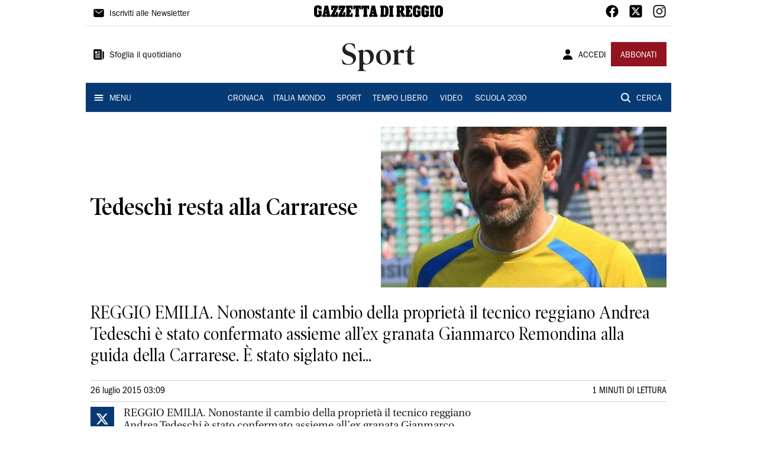

--- FILE ---
content_type: application/javascript; charset=UTF-8
request_url: https://www.gazzettadireggio.it/_next/static/chunks/8136-f1f6a1714e3d4cd9.js
body_size: 6454
content:
"use strict";(self.webpackChunk_N_E=self.webpackChunk_N_E||[]).push([[8136],{48136:function(e,t,n){n.r(t),n.d(t,{default:function(){return W}});var r=n(85893),i=n(67294),o=n(33588),a=n(32734),l=n(88085),u=n(91606),s=n(23795);function c(e,t,n){return t in e?Object.defineProperty(e,t,{value:n,enumerable:!0,configurable:!0,writable:!0}):e[t]=n,e}function d(e){for(var t=1;t<arguments.length;t++){var n=null!=arguments[t]?arguments[t]:{},r=Object.keys(n);"function"===typeof Object.getOwnPropertySymbols&&(r=r.concat(Object.getOwnPropertySymbols(n).filter((function(e){return Object.getOwnPropertyDescriptor(n,e).enumerable})))),r.forEach((function(t){c(e,t,n[t])}))}return e}var f=function(e){var t=e.isFirst,n=e.slotType,c=void 0===n?a.Dy.Grid:n,f=e.direction,h=void 0===f?o.Nm.Column:f,p=e.style,m=void 0===p?o.bg.Article:p,v=e.href,y=e.media,b=e.content,g=e.summary,w=(0,u.dD)(),x=(0,i.useMemo)((function(){switch(m){case o.bg.Video:return"secondary.main";case o.bg.VideoMain:return"gray.main";case o.bg.Podcast:case o.bg.Vista:return"white.main";case o.bg.Embed:return"gray.main";default:return"inherit"}}),[m]),j=(0,i.useMemo)((function(){switch(m){case o.bg.Podcast:case o.bg.Vista:return 2;default:return 0}}),[m]),O=(0,i.useMemo)((function(){return m===o.bg.Opinion?1:0}),[m]),F=(0,i.useMemo)((function(){if(w&&!t&&c===a.Dy.Grid)return 2;switch(m){case o.bg.Podcast:case o.bg.Embed:case o.bg.Vista:return.5;case o.bg.Opinion:return 1;default:return 0}}),[m,w,t,c]),k=(0,i.useMemo)((function(){switch(m){case o.bg.Podcast:case o.bg.Video:return 300;default:return"100%"}}),[m]),E=(0,i.useMemo)((function(){return m===o.bg.Embed?"".concat(h,"-reverse"):h}),[h,m]),T=v?{component:s.Z,href:v,target:v.startsWith("https://")?"_blank":"_self"}:{};return h===o.Nm.Row?(0,r.jsxs)(l.Z,d({},T,{backgroundColor:x,borderRadius:j,padding:F,height:k,border:O,borderColor:"gray.main",sx:{textDecoration:"none"},children:[(0,r.jsxs)(l.Z,{spacing:1,direction:o.Nm.Row,flexDirection:E,children:[y,b]}),g]})):(0,r.jsxs)(l.Z,d({},T,{direction:h,spacing:1,backgroundColor:x,borderRadius:j,padding:F,height:k,border:O,borderColor:"gray.main",flexDirection:E,sx:{textDecoration:"none"},children:[y,b,g]}))},h=n(5152),p=n(9008),m=(0,h.default)((function(){return n.e(8500).then(n.bind(n,58500))}),{loadableGenerated:{webpack:function(){return[58500]}},ssr:!1}),v=function(e){var t=e.article,n=(0,i.useState)(""),o=n[0],a=n[1];return(0,i.useEffect)((function(){if(t){var e=(new DOMParser).parseFromString(t.body,"text/html");a(e.documentElement.textContent)}}),[t]),(0,r.jsxs)(r.Fragment,{children:[(0,r.jsx)(p.default,{children:(0,r.jsx)(m,{})}),(0,r.jsx)("div",{dangerouslySetInnerHTML:{__html:o}})]})},y=n(18377),b=n(4205),g=n(88488),w=function(e){var t=e.path,n=(0,i.useRef)(),o=(0,i.useState)(0),a=o[0],l=o[1],u=(0,g.Z)(b.Z.article.embedVideo,{player:"x13rq0",path:btoa("".concat("gazzetta-di-reggio".replaceAll("-","")).concat(t,"/content.json"))}).data;return(0,i.useEffect)((function(){var e=function(){null===window||void 0===window||window.setTimeout((function(){return null===window||void 0===window?void 0:window.focus()}),500)};return null===window||void 0===window||window.addEventListener("blur",e),function(){null===window||void 0===window||window.removeEventListener("blur",e)}}),[]),(0,i.useEffect)((function(){var e=function(){n.current&&l(9*n.current.offsetWidth/16)};return null===window||void 0===window||window.addEventListener("resize",e,!1),function(){null===window||void 0===window||window.removeEventListener("resize",e)}}),[]),(0,i.useEffect)((function(){n.current&&l(9*n.current.offsetWidth/16)}),[n]),(0,r.jsx)(y.Z,{ref:n,sx:{height:"".concat(a,"px"),width:"100%"},children:(0,r.jsx)("iframe",{ref:n,frameBorder:"0",height:"".concat(a,"px"),width:"100%",src:"https://geo.dailymotion.com/player/".concat("x13rq0",".html?video=").concat(null===u||void 0===u?void 0:u.video),allowFullScreen:!0,allow:"autoplay; fullscreen; picture-in-picture; web-share"})})},x=function(e){var t,n=e.media,o=(0,i.useRef)(),a=(0,i.useState)(0),l=a[0],u=a[1];return(0,i.useEffect)((function(){var e=function(){null===window||void 0===window||window.setTimeout((function(){return null===window||void 0===window?void 0:window.focus()}),500)};return null===window||void 0===window||window.addEventListener("blur",e),function(){null===window||void 0===window||window.removeEventListener("blur",e)}}),[]),(0,i.useEffect)((function(){var e=function(){o.current&&u(9*o.current.offsetWidth/16)};return null===window||void 0===window||window.addEventListener("resize",e,!1),function(){null===window||void 0===window||window.removeEventListener("resize",e)}}),[]),(0,i.useEffect)((function(){o.current&&u(9*o.current.offsetWidth/16)}),[o]),(0,r.jsx)(y.Z,{ref:o,sx:{height:"".concat(l,"px"),width:"100%"},children:(0,r.jsx)("iframe",{width:"100%",height:"100%",src:"".concat(null===n||void 0===n||null===(t=n.media)||void 0===t?void 0:t.player),frameBorder:"0",title:"".concat(null===n||void 0===n?void 0:n.title),"aria-hidden":"true"})})},j=n(25675),O=function(e){var t=e.src;return"".concat("https://api-sites-prd.saegroup.abinsula.com","/api/thumb/").concat(t,"/")},F=function(e){var t=e.src,n=e.alt;return(0,r.jsx)(j.default,{loader:O,src:t,width:1280,height:720,layout:"responsive",alt:n,style:{backgroundColor:"#CBCFD3"}})},k=function(e){var t=e.src;return"".concat("https://api-sites-prd.saegroup.abinsula.com","/api/media").concat(t)},E=function(e){var t=e.image,n=e.alt,i=e.priority,o=void 0!==i&&i;return t?(0,r.jsx)(y.Z,{sx:{borderRadius:"50%",width:100,height:100,overflow:"hidden",backgroundColor:"primary.main"},children:(0,r.jsx)(j.default,{loader:k,src:t.path,priority:o,width:200,height:200,objectFit:"cover",layout:"responsive",alt:n,style:{backgroundColor:"#CBCFD3"}})}):null},T=function(e){var t=e.src;return"".concat("https://api-sites-prd.saegroup.abinsula.com","/api/media").concat(t)},D=function(e){var t=e.image,n=e.alt;return t?(0,r.jsx)(j.default,{loader:T,src:t.path,priority:t.priority,width:t.width,height:t.height,layout:"responsive",alt:n,style:{backgroundColor:"#CBCFD3"}}):null},M=n(13311),P=n.n(M),S=n(63105),z=n.n(S),A=n(8804),C=n.n(A),B=n(62723),G=function(e){var t=e.src;return"".concat(t)},Z=function(e){var t=e.src,n=e.alt;return(0,r.jsx)(j.default,{loader:G,src:t,width:640,height:480,layout:"responsive",unoptimized:!0,alt:n,style:{backgroundColor:"#CBCFD3"}})},V=function(e){var t=e.width,n=e.direction,i=e.children;return n===o.Nm.Row?(0,r.jsx)(y.Z,{width:t,children:i}):i},L=function(e){var t=e.width,n=e.article,a=e.size,l=e.style,u=e.direction,s=(0,i.useMemo)((function(){if(n&&a!==o.$u.Small&&l!==o.bg.BreakNews&&((null===n||void 0===n?void 0:n.type)===o.Dy.Article||(null===n||void 0===n?void 0:n.type)===o.Dy.Teaser||(null===n||void 0===n?void 0:n.type)===o.Dy.Queue)){var e=a===o.$u.Full?"taglio_full2":"detail_558",t=P()(n.imgs,(function(t){return t.rel===e&&"headline"===t["atex:objtype"]}));if(t)return{width:t["atex:width"]||1280,height:t["atex:height"]||720,path:(0,B.T1)(t.href),priority:t.priority||!1};var r=C()(z()(n.imgs,(function(t){return t.rel===e&&"detail"===t["atex:objtype"]})));return r?{width:r["atex:width"]||1280,height:r["atex:height"]||720,path:(0,B.T1)(r.href),priority:r.priority||!1}:null}return null}),[n,a,l]),c=(0,i.useMemo)((function(){return!n||a===o.$u.Small||l!==o.bg.Article&&l!==o.bg.VideoMain||(null===n||void 0===n?void 0:n.type)!==o.Dy.Video&&(null===n||void 0===n?void 0:n.type)!==o.Dy.Podcast?null:n.path}),[n,l,a]),d=(0,i.useMemo)((function(){return!n||l!==o.bg.Video&&l!==o.bg.Podcast&&l!==o.bg.Media?null:"".concat("x13rq0","/").concat(btoa("".concat("gazzetta-di-reggio".replaceAll("-","")).concat((0,B.T1)(n.link),"/content.json")))}),[n,l]),f=(0,i.useMemo)((function(){return n&&l===o.bg.Vista?n.thumbnail:null}),[n,l]),h=(0,i.useMemo)((function(){return n&&l===o.bg.Vista?n:null}),[n,l]);return(0,i.useMemo)((function(){return s||d||c||h||f}),[s,d,c,h,f])?s&&l===o.bg.Opinion?(0,r.jsx)(y.Z,{width:t,display:"flex",justifyContent:"center",children:(0,r.jsx)(E,{image:s,alt:(null===n||void 0===n?void 0:n.title)||""})}):s&&l!==o.bg.Opinion?(0,r.jsx)(V,{width:t,direction:u,children:(0,r.jsx)(D,{image:s,alt:(null===n||void 0===n?void 0:n.title)||""})}):c?(0,r.jsx)(V,{width:t,direction:u,children:(0,r.jsx)(w,{path:c})}):d?(0,r.jsx)(V,{width:t,direction:u,children:(0,r.jsx)(F,{src:d,alt:(null===n||void 0===n?void 0:n.title)||""})}):f?(0,r.jsx)(V,{width:t,direction:u,children:(0,r.jsx)(Z,{src:f,alt:(null===n||void 0===n?void 0:n.title)||""})}):h?(0,r.jsx)(V,{width:t,direction:u,children:(0,r.jsx)(x,{media:n})}):null:null},_=n(80520),I=function(e){var t=e.isFirst,n=e.text,a=e.style,l=e.size,s=(0,u.dD)(),c=(0,i.useMemo)((function(){return a===o.bg.Video?"white.main":"black.main"}),[a]),d=(0,i.useMemo)((function(){return s&&t||a===o.bg.Opinion||l===o.$u.Full?"center":"left"}),[l,s,t,a]);return n&&a!==o.bg.BreakNews?(0,r.jsx)(_.Z,{component:"span",sx:{fontWeight:"bold",width:1,marginBlockStart:0,marginBlockEnd:0},variant:"subtitle2",dangerouslySetInnerHTML:{__html:n},align:d,color:c,fontFamily:"PoynterOldstyleDisplay-NarBold"}):null},R=function(e){var t=e.isFirst,n=e.style,a=e.size,l=e.text,s=(0,u.dD)(),c=(0,i.useMemo)((function(){return n===o.bg.Video?"white.main":"secondary.main"}),[n]),d=(0,i.useMemo)((function(){return s&&t||n===o.bg.Opinion||a===o.$u.Full?"center":"left"}),[a,s,t,n]);return l&&n!==o.bg.BreakNews?(0,r.jsx)(_.Z,{component:"span",variant:n===o.bg.VideoMain?"body1":"subtitle1",color:c,align:d,sx:{lineHeight:1.25,"& p":{fontWeight:"bold",marginBlockStart:0,marginBlockEnd:0,lineHeight:1.25}},fontFamily:"PoynterOldstyleDisplay-NarBold",dangerouslySetInnerHTML:{__html:l}}):null},N=function(e){var t=e.isFirst,n=e.text,a=e.size,l=e.style,s=(0,u.dD)(),c=(0,i.useMemo)((function(){return l===o.bg.Video?"white.main":"black.main"}),[l]),d=(0,i.useMemo)((function(){return s&&t||a===o.$u.Full?"center":"left"}),[a,s,t]),f=(0,i.useMemo)((function(){return a===o.$u.Full?"PoynterOldstyleDisplay-SemiBold":"PoynterOldstyleDisplay-NarBold"}),[a]);return n&&a===o.$u.Full?(0,r.jsx)(_.Z,{component:"h3",variant:"h5",dangerouslySetInnerHTML:{__html:n},color:c,align:d,fontFamily:f,sx:{lineHeight:1.2}}):null},$=function(e){var t=e.isFirst,n=e.text,a=e.size,s=e.style,c=(0,u.dD)(),d=(0,i.useMemo)((function(){switch(a){case o.$u.Full:return"h3";case o.$u.Big:return"h4";case o.$u.Medium:return"h6";case o.$u.Small:return"subtitle1";default:return"subtitle2"}}),[a]),f=(0,i.useMemo)((function(){return c&&t||s===o.bg.Opinion||a===o.$u.Full?"center":"left"}),[a,c,t,s]),h=(0,i.useMemo)((function(){switch(s){case o.bg.Video:return"white.main";case o.bg.BreakNews:return"secondary.main";default:return"black.main"}}),[s]),p=(0,i.useMemo)((function(){return a===o.$u.Full?"PoynterOldstyleDisplay-SemiBold":"PoynterOldstyleDisplay-NarBold"}),[a]);return s===o.bg.BreakNews&&n?(0,r.jsxs)(l.Z,{direction:"row",spacing:1,alignItems:"center",children:[(0,r.jsx)(y.Z,{backgroundColor:"secondary.main",width:20,height:20,borderRadius:20}),(0,r.jsx)(_.Z,{width:1,component:"h2",variant:d,align:f,text:(0,r.jsx)("div",{dangerouslySetInnerHTML:{__html:n}}),color:h,fontFamily:p,sx:{lineHeight:1.3}})]}):n?(0,r.jsx)(_.Z,{component:"h2",variant:s===o.bg.VideoMain?"body1":d,align:f,dangerouslySetInnerHTML:{__html:n},color:h,fontFamily:p,sx:{lineHeight:1.2}}):null},H=n(60155),q=function(e){var t=e.size,n=void 0===t?o.$u.Medium:t,c=e.style,d=void 0===c?o.bg.Article:c,f=e.article,h=e.isFirst,p=void 0!==h&&h,m=e.width,v=e.slotType,y=void 0===v?a.Dy.Grid:v,b=e.href,g=(0,u.dD)(),w=(0,i.useMemo)((function(){return g&&y===a.Dy.Grid&&p?1.5:0}),[g,y,p]),x=function(){var e,t;return(0,r.jsxs)(i.Fragment,{children:[(0,r.jsx)(R,{isFirst:p,text:(null===f||void 0===f||null===(e=f.headline)||void 0===e?void 0:e.overtitle)||((null===f||void 0===f?void 0:f.type)===o.Dy.Video||(null===f||void 0===f?void 0:f.type)===o.Dy.Podcast)&&(null===f||void 0===f||null===(t=f.category)||void 0===t?void 0:t.label)||null,size:n,style:d}),(0,r.jsx)($,{isFirst:p,text:(null===f||void 0===f?void 0:f.title)||null,size:n,style:d}),(0,r.jsx)(N,{isFirst:p,text:(null===f||void 0===f?void 0:f.body)||null,size:n,style:d}),(0,r.jsx)(I,{isFirst:p,text:(null===f||void 0===f?void 0:f.author)||null,size:n,style:d}),d===o.bg.Podcast&&(0,r.jsxs)(l.Z,{width:1,direction:"row",spacing:1,backgroundColor:"white.main",flexGrow:1,children:[(0,r.jsx)(H.IqG,{color:"#921421"}),(0,r.jsx)(_.Z,{fontFamily:"PoynterOldstyleDisplay-NarBold",text:"ASCOLTA ORA",variant:"subtitle2",color:"secondary.main"})]})]})};return b?(0,r.jsx)(l.Z,{component:s.Z,href:b,sx:{textDecoration:"none"},width:m,paddingLeft:w,paddingRight:w,spacing:.5,children:(0,r.jsx)(x,{})}):(0,r.jsx)(l.Z,{component:"article",width:m,paddingLeft:w,paddingRight:w,spacing:.5,children:(0,r.jsx)(x,{})})},U=function(e){var t=e.text,n=e.size,a=(0,i.useState)(!1),l=a[0],u=a[1];if((0,i.useEffect)((function(){u(!0)}),[]),t&&l&&n!==o.$u.Small){var s=t.match(/<p(|\s+[^>]*)>(.*?)<\/p\s*>/g);if(s)return s.map((function(e){return(0,r.jsx)("div",{className:"summary",style:{display:"flex",alignItems:"baseline",fontFamily:"Utopia-Regular"},dangerouslySetInnerHTML:{__html:"".concat("<span style='color:#063A74;font-size:18px;'>&#x25D7;</span>").concat(e)}},e)}))}},W=function(e){var t,n,l=e.size,u=void 0===l?o.$u.Medium:l,s=e.direction,c=void 0===s?o.Nm.Column:s,d=e.style,h=void 0===d?o.bg.Article:d,p=e.type,m=void 0===p?a.Dy.Grid:p,y=e.article,b=e.isFirst,g=void 0!==b&&b,w=(0,i.useMemo)((function(){if(y)switch(y.type){case o.Dy.Video:case o.Dy.Podcast:case o.Dy.Article:return y.path;case o.Dy.Teaser:case o.Dy.Vista:return y.link;default:return y.path}}),[y]),x=(0,i.useMemo)((function(){return h===o.bg.Embed?{image:.5,text:.5}:c===o.Nm.Column?{image:1,text:1}:{image:.5,text:.5}}),[c,h]);return h===o.bg.FootData?(0,r.jsx)(v,{article:y}):h!==o.bg.Article&&h!==o.bg.VideoMain&&h!==o.bg.Vista||y.type!==o.Dy.Video?(0,r.jsx)(f,{isFirst:g,slotType:m,direction:c,style:h,href:w||"/",media:(0,r.jsx)(L,{isFirst:g,width:x.image,article:y,style:h,size:u,direction:c,slotType:m}),content:(0,r.jsx)(q,{isFirst:g,article:y,size:u,style:h,direction:c,width:x.text,slotType:m}),summary:(0,r.jsx)(U,{isFirst:g,text:(null===y||void 0===y||null===(t=y.headline)||void 0===t?void 0:t.summary)||null,size:u,style:h})}):(0,r.jsx)(f,{isFirst:g,slotType:m,size:u,direction:c,style:h,media:(0,r.jsx)(L,{isFirst:g,width:x.image,article:y,style:h,size:u,direction:c,slotType:m}),content:(0,r.jsx)(q,{isFirst:g,article:y,size:u,style:h,direction:c,width:x.text,slotType:m,href:w||"/"}),summary:(0,r.jsx)(U,{isFirst:g,text:(null===y||void 0===y||null===(n=y.headline)||void 0===n?void 0:n.summary)||null,size:u,style:h})})}},4205:function(e,t,n){n.d(t,{Z:function(){return F}});var r=n(41106),i=n.n(r),o=n(57557),a=n.n(o),l=n(27361),u=n.n(l),s=n(9669),c=n.n(s)().create({}),d={baseURL:"https://api-sites-prd.saegroup.abinsula.com"},f={article:{basePath:"/api",endpoints:{home:{path:"/articles?newspaper={{newspaper}}&edition={{edition}}&section=",method:"GET",get:null,fallback:null,auth:!0,swr:{revalidateOnFocus:!1}},section:{path:"/articles?newspaper={{newspaper}}&edition={{edition}}&section={{section}}",method:"GET",get:null,fallback:[],auth:!0,swr:{revalidateOnFocus:!1}},article:{path:"/articles/{{newspaper}}/{{path}}",method:"GET",get:null,fallback:[],auth:!0,swr:{revalidateOnFocus:!1}},image:{path:"/image/{{path}}",method:"GET",get:null,fallback:null,auth:!1,swr:{revalidateOnFocus:!1}},preview:{path:"/preview?path={{path}}&contentIdsInEdit={{contentIdsInEdit}}&previewTime={{previewTime}}&artPath={{artPath}}&workspace={{workspace}}&rand={{rand}}",method:"GET",get:null,fallback:null,auth:!1,swr:{revalidateOnFocus:!1}},search:{path:"/search?newspaper={{newspaper}}&q={{q}}&rps={{rps}}&page={{page}}",method:"GET",get:null,fallback:null,auth:!1,swr:{revalidateOnFocus:!1}},auth:{path:"/article/auth/",method:"POST",get:null,fallback:null,auth:!1,swr:{revalidateOnFocus:!1}},embedArticle:{path:"/article/{{newspaper}}/{{path}}",method:"GET",get:null,fallback:null,auth:!1,swr:{revalidateOnFocus:!1,shouldRetryOnError:!1}},embedVideo:{path:"/video_embed/{{player}}/{{path}}/",method:"GET",get:null,fallback:null,auth:!1,swr:{revalidateOnFocus:!1,shouldRetryOnError:!1}},thumb:{path:"/video_poster/{{player}}/{{path}}/",method:"GET",get:null,fallback:null,auth:!1,swr:{revalidateOnFocus:!1}},vista:{path:"/vista-feed",method:"GET",get:null,fallback:null,auth:!1,swr:{revalidateOnFocus:!1}}}},cms:{basePath:"/api",endpoints:{newspaper:{path:"/newspapers?filters[slug][$eq]={{slug}}",method:"GET",get:"data",fallback:null,auth:!0,swr:{revalidateOnFocus:!1},transform:function(e){return e.length>0?e[0].attributes:null}},newspapers:{path:"/newspapers",method:"GET",get:"data",fallback:[],auth:!0,swr:{revalidateOnFocus:!1},transform:function(e){return e.map((function(e){var t=e.id,n=e.attributes;return{id:t,label:n.name,href:n.url}}))}},editions:{path:"/editions?{{query}}",method:"GET",get:"data",fallback:[],auth:!0,swr:{revalidateOnFocus:!1},transform:function(e){return e.map((function(e){var t=e.attributes,n=t.name,r=t.label,i=t.slug,o=t.url,a=t.root,l=t.order;return{id:e.id,name:n,label:r,slug:i,href:o,root:a,order:l}}))}},routes:{path:"/editions?{{query}}",method:"GET",get:"data",fallback:[],auth:!0,swr:{revalidateOnFocus:!1},transform:function(e){return e.length>0?e[0].attributes.menu.data.map((function(e){var t=e.id,n=e.attributes;return{name:n.name,href:n.url,label:n.label,id:t}})):[]}},allRoutes:{path:"/routes?{{query}}",method:"GET",get:"data",fallback:[],auth:!0,swr:{revalidateOnFocus:!1},transform:function(e){return e.map((function(e){var t=e.attributes;return{href:t.url,editions:t.editions.data}}))}},footer:{path:"/footer",method:"GET",get:"data",fallback:null,auth:!0,swr:{revalidateOnFocus:!1},transform:function(e){var t=e.attributes;return{text:null===t||void 0===t?void 0:t.text,rights:null===t||void 0===t?void 0:t.rights}}}}},aste:{basePath:"/api",endpoints:{lots:{path:"/tribunale?{{query}}",method:"GET",get:null,fallback:null,auth:!0,swr:{revalidateOnFocus:!1}}}}};Object.defineProperty(f,"baseURL",{enumerable:!1,get:function(){return d.baseURL},set:function(e){return d.baseURL=e}});var h=f;function p(e,t){(null==t||t>e.length)&&(t=e.length);for(var n=0,r=new Array(t);n<t;n++)r[n]=e[n];return r}function m(e,t,n){return t in e?Object.defineProperty(e,t,{value:n,enumerable:!0,configurable:!0,writable:!0}):e[t]=n,e}function v(e,t){return null!=t&&"undefined"!==typeof Symbol&&t[Symbol.hasInstance]?!!t[Symbol.hasInstance](e):e instanceof t}function y(e){for(var t=1;t<arguments.length;t++){var n=null!=arguments[t]?arguments[t]:{},r=Object.keys(n);"function"===typeof Object.getOwnPropertySymbols&&(r=r.concat(Object.getOwnPropertySymbols(n).filter((function(e){return Object.getOwnPropertyDescriptor(n,e).enumerable})))),r.forEach((function(t){m(e,t,n[t])}))}return e}function b(e,t){if(null==e)return{};var n,r,i=function(e,t){if(null==e)return{};var n,r,i={},o=Object.keys(e);for(r=0;r<o.length;r++)n=o[r],t.indexOf(n)>=0||(i[n]=e[n]);return i}(e,t);if(Object.getOwnPropertySymbols){var o=Object.getOwnPropertySymbols(e);for(r=0;r<o.length;r++)n=o[r],t.indexOf(n)>=0||Object.prototype.propertyIsEnumerable.call(e,n)&&(i[n]=e[n])}return i}function g(e,t){return function(e){if(Array.isArray(e))return e}(e)||function(e,t){var n=null==e?null:"undefined"!==typeof Symbol&&e[Symbol.iterator]||e["@@iterator"];if(null!=n){var r,i,o=[],a=!0,l=!1;try{for(n=n.call(e);!(a=(r=n.next()).done)&&(o.push(r.value),!t||o.length!==t);a=!0);}catch(u){l=!0,i=u}finally{try{a||null==n.return||n.return()}finally{if(l)throw i}}return o}}(e,t)||x(e,t)||function(){throw new TypeError("Invalid attempt to destructure non-iterable instance.\\nIn order to be iterable, non-array objects must have a [Symbol.iterator]() method.")}()}function w(e){return function(e){if(Array.isArray(e))return p(e)}(e)||function(e){if("undefined"!==typeof Symbol&&null!=e[Symbol.iterator]||null!=e["@@iterator"])return Array.from(e)}(e)||x(e)||function(){throw new TypeError("Invalid attempt to spread non-iterable instance.\\nIn order to be iterable, non-array objects must have a [Symbol.iterator]() method.")}()}function x(e,t){if(e){if("string"===typeof e)return p(e,t);var n=Object.prototype.toString.call(e).slice(8,-1);return"Object"===n&&e.constructor&&(n=e.constructor.name),"Map"===n||"Set"===n?Array.from(n):"Arguments"===n||/^(?:Ui|I)nt(?:8|16|32)(?:Clamped)?Array$/.test(n)?p(e,t):void 0}}var j=/\{\{(\S+?)\}\}/g,O=function(e){return function(t){return t[e]}},F=Object.entries(h).reduce((function(e,t){var n=g(t,2),r=n[0],o=n[1],l=o.basePath,s=void 0===l?"":l,d=o.endpoints,f=o.defaults,p=b(o,["basePath","endpoints","defaults"]),x=Object.entries(d).reduce((function(e,t){var n=g(t,2),o=n[0],l=n[1],d=y({},f,l),x=d.basePath,F=void 0===x?s:x,k=d.path,E=void 0===k?"":k,T=d.method,D=void 0===T?"GET":T,M=d.get,P=d.fallback,S=d.transform,z=d.swr,A=d.auth,C=void 0!==A&&A,B=b(d,["basePath","path","method","get","fallback","transform","swr","auth"]),G=g(E.split("?"),2),Z=G[0],V=void 0===Z?"":Z,L=G[1],_=void 0===L?"":L,I=Array.from(V.matchAll(j),O(1)),R=Array.from(_.matchAll(j),O(1)),N=i()(V,{interpolate:j}),$=i()(_,{interpolate:j}),H=w(I).concat(w(R)),q=H.length>0,U=["POST","PUT","PATCH"].includes(D.toUpperCase()),W=function(){for(var e=arguments.length,t=new Array(e),n=0;n<e;n++)t[n]=arguments[n];var r,i,o,l=h.baseURL,s=void 0===l?"":l,f=w(s.split("/")).concat(w(F.split("/").filter(Boolean))).join("/"),m={};if(q&&(r=t[0],i=t[1],C&&(o=r.auth,m.Authorization="Bearer ".concat(o),r=a()(r,"auth"))),!q&&U&&(i=t[0],C&&(o=i.auth,m.Authorization="Bearer ".concat(o),i=a()(i,"auth"))),q||U||C&&(o=t[0].auth,m.Authorization="Bearer ".concat(o)),U&&B.multipart){var b=new FormData;Object.keys(i).forEach((function(e){b.append(e,i[e])})),i=b,m["Content-Type"]="multipart/form-data"}var g=N(r),x=$(r);return c(y({baseURL:f,method:D,data:i,url:g,params:x,headers:m,paramsSerializer:function(){return x}},p,B)).then((function(e){return"undefined"===typeof e.data?P:[M&&function(e){return M?u()(e,M,P):e},v(S,Function)&&function(t){return S(t,e,d)}].filter(Boolean).reduce((function(e,t){return t(e)}),e.data)}))};return W.settings=d,W.paramsKeys=I,W.queryParamsKeys=R,W.pathAndQueryParams=H,W.swrOptions=z,W.getKey=function(e){var t=N(e),n=$(e);return"".concat(r,"::").concat(o,"::").concat(t,"::").concat(n)},y({},e,m({},o,W))}),{});return y({},e,m({},r,x))}),{})},88488:function(e,t,n){var r=n(8100);t.Z=function(e){var t,n=arguments.length>1&&void 0!==arguments[1]?arguments[1]:{},i=arguments.length>2&&void 0!==arguments[2]?arguments[2]:void 0,o=(0,r.ZP)((function(){return e.getKey(n)}),(function(){return e(n)}),i||e.swrOptions),a=o.data,l=o.error;return{error:l,loading:!l&&!a,data:"undefined"===typeof a?null===(t=e.settings)||void 0===t?void 0:t.fallback:a}}}}]);